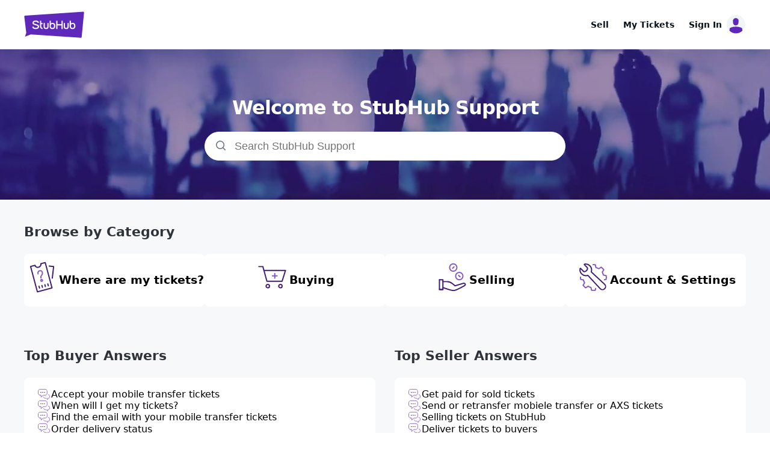

--- FILE ---
content_type: text/html; charset=utf-8
request_url: https://support.stubhub.com/
body_size: 11302
content:

<!DOCTYPE html>
<html lang="en">
<meta name="viewport" content="width=device-width, initial-scale=1.0">
<head>
    <link rel="icon" href="/favicon.ico">
</head>
<body>
    <style>
        body { margin: 0px; }
        * { box-sizing: border-box; }
    </style>
    <script id="react-page-data" type="application/json">
        {"Folders":[{"FolderId":61000201992,"FolderTitle":"Events","ParentFolderId":61000133235,"SortOrder":3},{"FolderId":61000196671,"FolderTitle":"Super Bowl LIX","ParentFolderId":61000133235,"SortOrder":2},{"FolderId":61000133237,"FolderTitle":"Buying","ParentFolderId":null,"SortOrder":1},{"FolderId":61000133236,"FolderTitle":"Selling","ParentFolderId":null,"SortOrder":2},{"FolderId":61000133234,"FolderTitle":"Account &amp; Settings","ParentFolderId":null,"SortOrder":3},{"FolderId":61000133235,"FolderTitle":"Event and Venue","ParentFolderId":null,"SortOrder":4},{"FolderId":61000133232,"FolderTitle":"About StubHub","ParentFolderId":null,"SortOrder":5},{"FolderId":61000196689,"FolderTitle":"Buying tickets","ParentFolderId":61000133237,"SortOrder":4},{"FolderId":61000196688,"FolderTitle":"Paying for tickets","ParentFolderId":61000133237,"SortOrder":3},{"FolderId":61000196687,"FolderTitle":"Getting your tickets","ParentFolderId":61000133237,"SortOrder":2},{"FolderId":61000196685,"FolderTitle":"Order help","ParentFolderId":61000133237,"SortOrder":1},{"FolderId":61000196683,"FolderTitle":"Listing tickets and managing listings","ParentFolderId":61000133236,"SortOrder":3},{"FolderId":61000196682,"FolderTitle":"Delivering tickets","ParentFolderId":61000133236,"SortOrder":2},{"FolderId":61000196681,"FolderTitle":"Getting paid","ParentFolderId":61000133236,"SortOrder":1},{"FolderId":61000196670,"FolderTitle":"Account settings","ParentFolderId":61000133234,"SortOrder":2},{"FolderId":61000196701,"FolderTitle":"Promos and gift cards","ParentFolderId":61000133234,"SortOrder":1},{"FolderId":61000201471,"FolderTitle":"Taylor Swift - The Eras Tour","ParentFolderId":61000133235,"SortOrder":1},{"FolderId":61000196668,"FolderTitle":"About us","ParentFolderId":61000133232,"SortOrder":2},{"FolderId":61000201991,"FolderTitle":"Press","ParentFolderId":61000133232,"SortOrder":1}],"Articles":[{"ArticleId":61000310232,"ParentFolderId":61000201992,"ArticleTitle":"2026 Soccer World Cup FAQ","SortOrder":100,"IsTrending":false,"IsPopular":false,"ArticleVersionId":1239},{"ArticleId":61000310228,"ParentFolderId":61000201991,"ArticleTitle":"StubHub contest terms & conditions","SortOrder":99999999,"IsTrending":false,"IsPopular":false,"ArticleVersionId":1209},{"ArticleId":61000276760,"ParentFolderId":61000196682,"ArticleTitle":"Send or retransfer mobiele transfer or AXS tickets ","SortOrder":6928,"IsTrending":true,"IsPopular":false,"ArticleVersionId":1204},{"ArticleId":61000310231,"ParentFolderId":61000201991,"ArticleTitle":"StubHub Kick Off Giveaway","SortOrder":99999999,"IsTrending":false,"IsPopular":false,"ArticleVersionId":1203},{"ArticleId":61000310207,"ParentFolderId":61000201991,"ArticleTitle":"Press and media contacts","SortOrder":199999999,"IsTrending":false,"IsPopular":false,"ArticleVersionId":1201},{"ArticleId":61000310230,"ParentFolderId":61000201991,"ArticleTitle":"2025 WNBA Preview","SortOrder":99999999,"IsTrending":false,"IsPopular":false,"ArticleVersionId":1200},{"ArticleId":61000284827,"ParentFolderId":61000196670,"ArticleTitle":"Unauthorized credit card charge or account access","SortOrder":138,"IsTrending":false,"IsPopular":false,"ArticleVersionId":1197},{"ArticleId":61000276685,"ParentFolderId":61000196688,"ArticleTitle":"Unexpected charges for ticket purchase","SortOrder":27,"IsTrending":false,"IsPopular":false,"ArticleVersionId":1196},{"ArticleId":61000276834,"ParentFolderId":61000196670,"ArticleTitle":"Change your password","SortOrder":606,"IsTrending":false,"IsPopular":false,"ArticleVersionId":1195},{"ArticleId":61000276500,"ParentFolderId":61000196689,"ArticleTitle":"Wrong event details or venue map ","SortOrder":129,"IsTrending":false,"IsPopular":false,"ArticleVersionId":1194},{"ArticleId":61000276735,"ParentFolderId":61000196683,"ArticleTitle":"Deactivate or delete your listing","SortOrder":354,"IsTrending":false,"IsPopular":false,"ArticleVersionId":1193},{"ArticleId":61000276837,"ParentFolderId":61000196683,"ArticleTitle":"Change your delivery method for a listing or sale","SortOrder":59,"IsTrending":false,"IsPopular":false,"ArticleVersionId":1189},{"ArticleId":61000276462,"ParentFolderId":61000196701,"ArticleTitle":"StubHub credit","SortOrder":18,"IsTrending":false,"IsPopular":false,"ArticleVersionId":1188},{"ArticleId":61000310227,"ParentFolderId":61000201991,"ArticleTitle":"2025 USCA Partnership + Nickelback Live at Field of Dreams On-sale","SortOrder":950000,"IsTrending":false,"IsPopular":false,"ArticleVersionId":1183},{"ArticleId":61000310222,"ParentFolderId":61000201991,"ArticleTitle":"2025 USCA Partnership + Tim McGraw Live at Field of Dreams On-sale","SortOrder":4001,"IsTrending":false,"IsPopular":false,"ArticleVersionId":1182},{"ArticleId":61000310223,"ParentFolderId":61000201991,"ArticleTitle":"2025 Real Betis Partnership","SortOrder":4000,"IsTrending":false,"IsPopular":false,"ArticleVersionId":1181},{"ArticleId":61000310229,"ParentFolderId":61000201991,"ArticleTitle":"2025 AVP and Outside Lands Partnerships","SortOrder":99999999,"IsTrending":false,"IsPopular":false,"ArticleVersionId":1175},{"ArticleId":61000276315,"ParentFolderId":61000196682,"ArticleTitle":"Deliver e-tickets and barcode tickets","SortOrder":1050,"IsTrending":true,"IsPopular":false,"ArticleVersionId":1173},{"ArticleId":61000276818,"ParentFolderId":61000196701,"ArticleTitle":"StubHub gift cards","SortOrder":204,"IsTrending":false,"IsPopular":false,"ArticleVersionId":1172},{"ArticleId":61000276675,"ParentFolderId":61000196670,"ArticleTitle":"Delete account","SortOrder":166,"IsTrending":false,"IsPopular":false,"ArticleVersionId":1171},{"ArticleId":61000276674,"ParentFolderId":61000196687,"ArticleTitle":"AXS ticket access and troubleshooting","SortOrder":32150,"IsTrending":false,"IsPopular":true,"ArticleVersionId":1170},{"ArticleId":61000276741,"ParentFolderId":61000196682,"ArticleTitle":"Ship physical tickets to buyers ","SortOrder":362,"IsTrending":false,"IsPopular":false,"ArticleVersionId":1169},{"ArticleId":61000276892,"ParentFolderId":61000196670,"ArticleTitle":"Unauthorized account or credit card use","SortOrder":2234,"IsTrending":false,"IsPopular":false,"ArticleVersionId":1167},{"ArticleId":61000277194,"ParentFolderId":61000196683,"ArticleTitle":"Don't see my listing on the site","SortOrder":440,"IsTrending":true,"IsPopular":false,"ArticleVersionId":1164},{"ArticleId":61000276333,"ParentFolderId":61000196683,"ArticleTitle":"How to tell if your tickets sold on StubHub","SortOrder":900,"IsTrending":true,"IsPopular":false,"ArticleVersionId":1162},{"ArticleId":61000276330,"ParentFolderId":61000196683,"ArticleTitle":"Preupload E-ticket and barcode tickets","SortOrder":1000,"IsTrending":true,"IsPopular":false,"ArticleVersionId":1161},{"ArticleId":61000276681,"ParentFolderId":61000196685,"ArticleTitle":"Cancel a purchase","SortOrder":31000,"IsTrending":false,"IsPopular":true,"ArticleVersionId":1159},{"ArticleId":61000276300,"ParentFolderId":61000196685,"ArticleTitle":"Postponed, rescheduled, or canceled events","SortOrder":32100,"IsTrending":false,"IsPopular":true,"ArticleVersionId":1158},{"ArticleId":61000276900,"ParentFolderId":61000196687,"ArticleTitle":"The event is today and you don’t have your tickets","SortOrder":32200,"IsTrending":false,"IsPopular":true,"ArticleVersionId":1157},{"ArticleId":61000276840,"ParentFolderId":61000196687,"ArticleTitle":"Log in as a guest with your access code","SortOrder":32300,"IsTrending":false,"IsPopular":true,"ArticleVersionId":1156},{"ArticleId":61000276381,"ParentFolderId":61000196685,"ArticleTitle":"Tickets I bought as a gift won’t come in time","SortOrder":41,"IsTrending":false,"IsPopular":false,"ArticleVersionId":1155},{"ArticleId":61000276804,"ParentFolderId":61000196683,"ArticleTitle":"List mobile transfer or AXS tickets","SortOrder":1100,"IsTrending":true,"IsPopular":false,"ArticleVersionId":1154},{"ArticleId":61000276332,"ParentFolderId":61000196687,"ArticleTitle":"Getting your NFL tickets","SortOrder":292,"IsTrending":false,"IsPopular":false,"ArticleVersionId":1153},{"ArticleId":61000276801,"ParentFolderId":61000196689,"ArticleTitle":"Different ticket types on StubHub","SortOrder":845,"IsTrending":false,"IsPopular":false,"ArticleVersionId":1152},{"ArticleId":61000276597,"ParentFolderId":61000196682,"ArticleTitle":"Ticket delivery deadlines","SortOrder":1139,"IsTrending":true,"IsPopular":false,"ArticleVersionId":1151},{"ArticleId":61000276322,"ParentFolderId":61000196683,"ArticleTitle":"Deliver tickets to buyers","SortOrder":2103,"IsTrending":true,"IsPopular":false,"ArticleVersionId":1149},{"ArticleId":61000276377,"ParentFolderId":61000196683,"ArticleTitle":"Selling tickets on StubHub","SortOrder":5000,"IsTrending":true,"IsPopular":false,"ArticleVersionId":1148},{"ArticleId":61000276591,"ParentFolderId":61000196681,"ArticleTitle":"Get paid for sold tickets","SortOrder":8066,"IsTrending":true,"IsPopular":false,"ArticleVersionId":1146},{"ArticleId":61000276294,"ParentFolderId":61000196685,"ArticleTitle":"Resell your StubHub tickets","SortOrder":32400,"IsTrending":false,"IsPopular":true,"ArticleVersionId":1145},{"ArticleId":61000276522,"ParentFolderId":61000196681,"ArticleTitle":"Updating your default payment method to sell tickets","SortOrder":688,"IsTrending":false,"IsPopular":false,"ArticleVersionId":1144},{"ArticleId":61000276355,"ParentFolderId":61000196687,"ArticleTitle":"Order delivery status","SortOrder":32500,"IsTrending":false,"IsPopular":true,"ArticleVersionId":1142},{"ArticleId":61000276802,"ParentFolderId":61000196687,"ArticleTitle":"Find the email with your mobile transfer tickets","SortOrder":32807,"IsTrending":false,"IsPopular":true,"ArticleVersionId":1141},{"ArticleId":61000276297,"ParentFolderId":61000196687,"ArticleTitle":"When will I get my tickets?","SortOrder":35712,"IsTrending":false,"IsPopular":true,"ArticleVersionId":1140},{"ArticleId":61000276384,"ParentFolderId":61000196687,"ArticleTitle":"Accept your mobile transfer tickets","SortOrder":64238,"IsTrending":false,"IsPopular":true,"ArticleVersionId":1139},{"ArticleId":61000310226,"ParentFolderId":61000201991,"ArticleTitle":"2025 MLB Preview","SortOrder":900000,"IsTrending":false,"IsPopular":false,"ArticleVersionId":1124},{"ArticleId":61000276768,"ParentFolderId":61000196685,"ArticleTitle":"Incorrect ticket details","SortOrder":222,"IsTrending":false,"IsPopular":false,"ArticleVersionId":1094},{"ArticleId":61000276752,"ParentFolderId":61000196701,"ArticleTitle":"Public service member discounts","SortOrder":51,"IsTrending":false,"IsPopular":false,"ArticleVersionId":1078},{"ArticleId":61000276811,"ParentFolderId":61000196681,"ArticleTitle":"Overview of 1099-K Regulations","SortOrder":1311,"IsTrending":false,"IsPopular":false,"ArticleVersionId":1075},{"ArticleId":61000310225,"ParentFolderId":61000201991,"ArticleTitle":"2025 MLS Preview","SortOrder":9000,"IsTrending":false,"IsPopular":false,"ArticleVersionId":1073},{"ArticleId":61000310224,"ParentFolderId":61000196671,"ArticleTitle":"2025 Super Bowl LIX Frequently Asked Questions","SortOrder":100,"IsTrending":false,"IsPopular":false,"ArticleVersionId":1066},{"ArticleId":61000309010,"ParentFolderId":61000201991,"ArticleTitle":"2023 NHL Preview","SortOrder":100,"IsTrending":false,"IsPopular":false,"ArticleVersionId":1024},{"ArticleId":61000309338,"ParentFolderId":61000201991,"ArticleTitle":"2023 NBA Preview","SortOrder":200,"IsTrending":false,"IsPopular":false,"ArticleVersionId":1022},{"ArticleId":61000308577,"ParentFolderId":61000201991,"ArticleTitle":"2023 NFL Preview","SortOrder":300,"IsTrending":false,"IsPopular":false,"ArticleVersionId":1020},{"ArticleId":61000308766,"ParentFolderId":61000201991,"ArticleTitle":"2023 Concert Culture and Consumers Survey","SortOrder":400,"IsTrending":false,"IsPopular":false,"ArticleVersionId":1018},{"ArticleId":61000308339,"ParentFolderId":61000201991,"ArticleTitle":"2023 College Football Preview","SortOrder":500,"IsTrending":false,"IsPopular":false,"ArticleVersionId":1016},{"ArticleId":61000310209,"ParentFolderId":61000201991,"ArticleTitle":"2024 Life is Beautiful Partnership","SortOrder":900,"IsTrending":false,"IsPopular":false,"ArticleVersionId":1014},{"ArticleId":61000310221,"ParentFolderId":61000201991,"ArticleTitle":"2024 Year In Live Experiences","SortOrder":1500,"IsTrending":false,"IsPopular":false,"ArticleVersionId":1011},{"ArticleId":61000310214,"ParentFolderId":61000201991,"ArticleTitle":"2024 NBA Preview","SortOrder":1400,"IsTrending":false,"IsPopular":false,"ArticleVersionId":1010},{"ArticleId":61000310213,"ParentFolderId":61000201991,"ArticleTitle":"2024 NHL Preview","SortOrder":1300,"IsTrending":false,"IsPopular":false,"ArticleVersionId":1009},{"ArticleId":61000310211,"ParentFolderId":61000201991,"ArticleTitle":"2024 NFL Preview","SortOrder":1200,"IsTrending":false,"IsPopular":false,"ArticleVersionId":1008},{"ArticleId":61000309343,"ParentFolderId":61000201991,"ArticleTitle":"2024 MLB Preview","SortOrder":1100,"IsTrending":false,"IsPopular":false,"ArticleVersionId":1007},{"ArticleId":61000310210,"ParentFolderId":61000201991,"ArticleTitle":"2024 College Football Preview","SortOrder":1000,"IsTrending":false,"IsPopular":false,"ArticleVersionId":1006},{"ArticleId":61000310204,"ParentFolderId":61000201991,"ArticleTitle":"2024 Summer Tour Preview","SortOrder":800,"IsTrending":false,"IsPopular":false,"ArticleVersionId":1005},{"ArticleId":61000309346,"ParentFolderId":61000201991,"ArticleTitle":"2024 WNBA Preview","SortOrder":700,"IsTrending":false,"IsPopular":false,"ArticleVersionId":1004},{"ArticleId":61000310107,"ParentFolderId":61000201991,"ArticleTitle":"2023 Year In Live Experiences","SortOrder":600,"IsTrending":false,"IsPopular":false,"ArticleVersionId":1003},{"ArticleId":61000276386,"ParentFolderId":61000196670,"ArticleTitle":"Link StubHub to Facebook","SortOrder":14,"IsTrending":false,"IsPopular":false,"ArticleVersionId":975},{"ArticleId":61000310215,"ParentFolderId":61000196688,"ArticleTitle":"Afterpay payment method","SortOrder":100,"IsTrending":false,"IsPopular":false,"ArticleVersionId":949},{"ArticleId":61000309339,"ParentFolderId":61000196668,"ArticleTitle":"Contact customer service","SortOrder":100,"IsTrending":false,"IsPopular":false,"ArticleVersionId":909},{"ArticleId":61000276809,"ParentFolderId":61000196687,"ArticleTitle":"Access and download E-Tickets","SortOrder":1678,"IsTrending":false,"IsPopular":false,"ArticleVersionId":906},{"ArticleId":61000310212,"ParentFolderId":61000201992,"ArticleTitle":"Professional Italian Soccer/Football Match – Tessera del Tifoso (TdT) Fan Card Tickets","SortOrder":100,"IsTrending":false,"IsPopular":false,"ArticleVersionId":904},{"ArticleId":61000276732,"ParentFolderId":61000196670,"ArticleTitle":"Manage your notification preferences","SortOrder":203,"IsTrending":false,"IsPopular":false,"ArticleVersionId":901},{"ArticleId":61000276298,"ParentFolderId":61000196687,"ArticleTitle":"Track your physical ticket delivery","SortOrder":67,"IsTrending":false,"IsPopular":false,"ArticleVersionId":897},{"ArticleId":61000276805,"ParentFolderId":61000196689,"ArticleTitle":"Access mobile tickets","SortOrder":793,"IsTrending":false,"IsPopular":false,"ArticleVersionId":893},{"ArticleId":61000276682,"ParentFolderId":61000196681,"ArticleTitle":"Cancelled sale charges","SortOrder":606,"IsTrending":false,"IsPopular":false,"ArticleVersionId":891},{"ArticleId":61000276347,"ParentFolderId":61000196687,"ArticleTitle":"Pick up tickets at Last Minute Services","SortOrder":328,"IsTrending":false,"IsPopular":false,"ArticleVersionId":889},{"ArticleId":61000276622,"ParentFolderId":61000196689,"ArticleTitle":"Ticket disclosures","SortOrder":212,"IsTrending":false,"IsPopular":false,"ArticleVersionId":841},{"ArticleId":61000310208,"ParentFolderId":61000201992,"ArticleTitle":"U.S. Open 2024 FAQs","SortOrder":100,"IsTrending":false,"IsPopular":false,"ArticleVersionId":791},{"ArticleId":61000309347,"ParentFolderId":61000196683,"ArticleTitle":"How to pre-upload mobile transfer tickets","SortOrder":100,"IsTrending":false,"IsPopular":false,"ArticleVersionId":720},{"ArticleId":61000276469,"ParentFolderId":61000196683,"ArticleTitle":"Did I list my tickets correctly?","SortOrder":100,"IsTrending":false,"IsPopular":false,"ArticleVersionId":702},{"ArticleId":61000276731,"ParentFolderId":61000196683,"ArticleTitle":"Editing details in a StubHub listing","SortOrder":176,"IsTrending":false,"IsPopular":false,"ArticleVersionId":697},{"ArticleId":61000284166,"ParentFolderId":61000196683,"ArticleTitle":"Sales tax FAQs","SortOrder":328,"IsTrending":false,"IsPopular":false,"ArticleVersionId":665},{"ArticleId":61000276326,"ParentFolderId":61000196683,"ArticleTitle":"Listing tickets on StubHub if you don't have them yet","SortOrder":179,"IsTrending":false,"IsPopular":false,"ArticleVersionId":653},{"ArticleId":61000276312,"ParentFolderId":61000196668,"ArticleTitle":"Buying and selling tickets on StubHub.ca","SortOrder":210,"IsTrending":false,"IsPopular":false,"ArticleVersionId":651},{"ArticleId":61000276722,"ParentFolderId":61000196683,"ArticleTitle":"Listing season tickets on StubHub","SortOrder":243,"IsTrending":false,"IsPopular":false,"ArticleVersionId":649},{"ArticleId":61000276820,"ParentFolderId":61000196683,"ArticleTitle":"Requesting an event be added to StubHub","SortOrder":281,"IsTrending":false,"IsPopular":false,"ArticleVersionId":647},{"ArticleId":61000295343,"ParentFolderId":61000196668,"ArticleTitle":"StubHub and viagogo Merge: International Business Updates","SortOrder":291,"IsTrending":false,"IsPopular":false,"ArticleVersionId":645},{"ArticleId":61000276393,"ParentFolderId":61000196668,"ArticleTitle":"StubHub's FanProtect Guarantee","SortOrder":1873,"IsTrending":false,"IsPopular":false,"ArticleVersionId":638},{"ArticleId":61000276829,"ParentFolderId":61000196685,"ArticleTitle":"Sending tickets to a friend","SortOrder":3515,"IsTrending":false,"IsPopular":false,"ArticleVersionId":619},{"ArticleId":61000276392,"ParentFolderId":61000196688,"ArticleTitle":"StubHub’s fees to buy and sell tickets","SortOrder":2161,"IsTrending":false,"IsPopular":false,"ArticleVersionId":614},{"ArticleId":61000276767,"ParentFolderId":61000196687,"ArticleTitle":"Getting your MLB tickets bought on StubHub","SortOrder":1919,"IsTrending":false,"IsPopular":false,"ArticleVersionId":610},{"ArticleId":61000276589,"ParentFolderId":61000196682,"ArticleTitle":"Entering barcodes on StubHub listings or sales","SortOrder":1755,"IsTrending":false,"IsPopular":false,"ArticleVersionId":607},{"ArticleId":61000276838,"ParentFolderId":61000196685,"ArticleTitle":"Reselling tickets on StubHub you bought as a guest","SortOrder":1457,"IsTrending":false,"IsPopular":false,"ArticleVersionId":603},{"ArticleId":61000276792,"ParentFolderId":61000196682,"ArticleTitle":"Cancel a sale","SortOrder":891,"IsTrending":false,"IsPopular":false,"ArticleVersionId":597},{"ArticleId":61000276344,"ParentFolderId":61000196685,"ArticleTitle":"Are my tickets real?","SortOrder":829,"IsTrending":false,"IsPopular":false,"ArticleVersionId":594},{"ArticleId":61000296726,"ParentFolderId":61000196668,"ArticleTitle":"Popular Help topics","SortOrder":768,"IsTrending":false,"IsPopular":false,"ArticleVersionId":591},{"ArticleId":61000276790,"ParentFolderId":61000196685,"ArticleTitle":"I bought too many tickets and want to return them","SortOrder":735,"IsTrending":false,"IsPopular":false,"ArticleVersionId":590},{"ArticleId":61000276720,"ParentFolderId":61000196687,"ArticleTitle":"Finding your order's tracking number","SortOrder":717,"IsTrending":false,"IsPopular":false,"ArticleVersionId":589},{"ArticleId":61000276706,"ParentFolderId":61000196681,"ArticleTitle":"Expected payout from sold tickets","SortOrder":707,"IsTrending":false,"IsPopular":false,"ArticleVersionId":588},{"ArticleId":61000276313,"ParentFolderId":61000196682,"ArticleTitle":"Taking a screenshot of a mobile ticket and uploading to StubHub","SortOrder":652,"IsTrending":false,"IsPopular":false,"ArticleVersionId":585},{"ArticleId":61000276817,"ParentFolderId":61000196688,"ArticleTitle":"Using a StubHub coupon/credit at checkout","SortOrder":547,"IsTrending":false,"IsPopular":false,"ArticleVersionId":581},{"ArticleId":61000276573,"ParentFolderId":61000196682,"ArticleTitle":"Event was canceled and I need the tickets I sold back","SortOrder":533,"IsTrending":false,"IsPopular":false,"ArticleVersionId":580},{"ArticleId":61000276799,"ParentFolderId":61000196682,"ArticleTitle":"Why won’t my barcodes work?","SortOrder":532,"IsTrending":false,"IsPopular":false,"ArticleVersionId":579},{"ArticleId":61000276299,"ParentFolderId":61000196670,"ArticleTitle":"Adding, updating, or deleting credit cards","SortOrder":480,"IsTrending":false,"IsPopular":false,"ArticleVersionId":574},{"ArticleId":61000305276,"ParentFolderId":61000201471,"ArticleTitle":"Reselling Taylor Swift – The Eras Tour tickets","SortOrder":478,"IsTrending":false,"IsPopular":false,"ArticleVersionId":573},{"ArticleId":61000276794,"ParentFolderId":61000196670,"ArticleTitle":"Can't log into StubHub","SortOrder":472,"IsTrending":false,"IsPopular":false,"ArticleVersionId":571},{"ArticleId":61000276796,"ParentFolderId":61000196689,"ArticleTitle":"Can't see seat numbers on a StubHub listing","SortOrder":439,"IsTrending":false,"IsPopular":false,"ArticleVersionId":566},{"ArticleId":61000276839,"ParentFolderId":61000196670,"ArticleTitle":"Changing your default email address or phone number","SortOrder":436,"IsTrending":false,"IsPopular":false,"ArticleVersionId":565},{"ArticleId":61000276724,"ParentFolderId":61000196682,"ArticleTitle":"Transferred mobile transfer tickets to the buyer but they haven't accepted them","SortOrder":415,"IsTrending":false,"IsPopular":false,"ArticleVersionId":563},{"ArticleId":61000276861,"ParentFolderId":61000196689,"ArticleTitle":"I'm getting an error that something went wrong","SortOrder":368,"IsTrending":false,"IsPopular":false,"ArticleVersionId":561},{"ArticleId":61000276783,"ParentFolderId":61000196670,"ArticleTitle":"Creating a StubHub account","SortOrder":363,"IsTrending":false,"IsPopular":false,"ArticleVersionId":560},{"ArticleId":61000276810,"ParentFolderId":61000196670,"ArticleTitle":"Editing your payment details","SortOrder":352,"IsTrending":false,"IsPopular":false,"ArticleVersionId":556},{"ArticleId":61000276800,"ParentFolderId":61000196683,"ArticleTitle":"How to delete a listing","SortOrder":348,"IsTrending":false,"IsPopular":false,"ArticleVersionId":555},{"ArticleId":61000276808,"ParentFolderId":61000196687,"ArticleTitle":"Getting StubHub tickets sooner when traveling","SortOrder":341,"IsTrending":false,"IsPopular":false,"ArticleVersionId":554},{"ArticleId":61000276755,"ParentFolderId":61000196682,"ArticleTitle":"Sold tickets but don’t have them anymore","SortOrder":338,"IsTrending":false,"IsPopular":false,"ArticleVersionId":553},{"ArticleId":61000276678,"ParentFolderId":61000196670,"ArticleTitle":"Not getting the reset password email","SortOrder":338,"IsTrending":false,"IsPopular":false,"ArticleVersionId":552},{"ArticleId":61000276519,"ParentFolderId":61000196687,"ArticleTitle":"Phones to use for mobile tickets","SortOrder":337,"IsTrending":false,"IsPopular":false,"ArticleVersionId":551},{"ArticleId":61000276740,"ParentFolderId":61000196683,"ArticleTitle":"How to list parking passes on StubHub","SortOrder":325,"IsTrending":false,"IsPopular":false,"ArticleVersionId":548},{"ArticleId":61000276327,"ParentFolderId":61000196683,"ArticleTitle":"Pricing tickets above face value","SortOrder":324,"IsTrending":false,"IsPopular":false,"ArticleVersionId":547},{"ArticleId":61000305275,"ParentFolderId":61000201471,"ArticleTitle":"How to list Taylor Swift – The Eras Tour tickets","SortOrder":320,"IsTrending":false,"IsPopular":false,"ArticleVersionId":546},{"ArticleId":61000276373,"ParentFolderId":61000196683,"ArticleTitle":"Listing tickets on more than one marketplace","SortOrder":303,"IsTrending":false,"IsPopular":false,"ArticleVersionId":544},{"ArticleId":61000276308,"ParentFolderId":61000196685,"ArticleTitle":"Want to print my mobile tickets","SortOrder":298,"IsTrending":false,"IsPopular":false,"ArticleVersionId":543},{"ArticleId":61000276756,"ParentFolderId":61000196685,"ArticleTitle":"Order details changed","SortOrder":295,"IsTrending":false,"IsPopular":false,"ArticleVersionId":542},{"ArticleId":61000276366,"ParentFolderId":61000196683,"ArticleTitle":"Changing the price of your StubHub listing","SortOrder":294,"IsTrending":false,"IsPopular":false,"ArticleVersionId":541},{"ArticleId":61000276658,"ParentFolderId":61000196682,"ArticleTitle":"Sold tickets and need to change the delivery method","SortOrder":282,"IsTrending":false,"IsPopular":false,"ArticleVersionId":537},{"ArticleId":61000276791,"ParentFolderId":61000196687,"ArticleTitle":"How to update your shipping address","SortOrder":275,"IsTrending":false,"IsPopular":false,"ArticleVersionId":535},{"ArticleId":61000276729,"ParentFolderId":61000196670,"ArticleTitle":"How to sign out of your account","SortOrder":273,"IsTrending":false,"IsPopular":false,"ArticleVersionId":534},{"ArticleId":61000276661,"ParentFolderId":61000196681,"ArticleTitle":"Updating your payment method on StubHub listing","SortOrder":267,"IsTrending":false,"IsPopular":false,"ArticleVersionId":533},{"ArticleId":61000276828,"ParentFolderId":61000196685,"ArticleTitle":"Transferring AXS tickets to a friend","SortOrder":264,"IsTrending":false,"IsPopular":false,"ArticleVersionId":532},{"ArticleId":61000276749,"ParentFolderId":61000196685,"ArticleTitle":"Did my order go through?","SortOrder":260,"IsTrending":false,"IsPopular":false,"ArticleVersionId":531},{"ArticleId":61000276696,"ParentFolderId":61000196681,"ArticleTitle":"Direct deposit bank info is wrong","SortOrder":255,"IsTrending":false,"IsPopular":false,"ArticleVersionId":530},{"ArticleId":61000276438,"ParentFolderId":61000196681,"ArticleTitle":"Will I get an email if my tickets sell?","SortOrder":254,"IsTrending":false,"IsPopular":false,"ArticleVersionId":529},{"ArticleId":61000276324,"ParentFolderId":61000196683,"ArticleTitle":"StubHub listing is Pending","SortOrder":254,"IsTrending":false,"IsPopular":false,"ArticleVersionId":528},{"ArticleId":61000276321,"ParentFolderId":61000196682,"ArticleTitle":"Can I meet the buyer to deliver hard copy tickets?","SortOrder":249,"IsTrending":false,"IsPopular":false,"ArticleVersionId":527},{"ArticleId":61000276576,"ParentFolderId":61000196689,"ArticleTitle":"Buying tickets to a contingent event","SortOrder":249,"IsTrending":false,"IsPopular":false,"ArticleVersionId":526},{"ArticleId":61000276550,"ParentFolderId":61000196682,"ArticleTitle":"Can't enter barcodes on MLB listings or sales","SortOrder":246,"IsTrending":false,"IsPopular":false,"ArticleVersionId":525},{"ArticleId":61000307245,"ParentFolderId":61000196685,"ArticleTitle":"How to transfer barcode tickets to a friend","SortOrder":245,"IsTrending":false,"IsPopular":false,"ArticleVersionId":524},{"ArticleId":61000276707,"ParentFolderId":61000196682,"ArticleTitle":"Cancelling or recalling Mobile transfer tickets","SortOrder":244,"IsTrending":false,"IsPopular":false,"ArticleVersionId":523},{"ArticleId":61000276673,"ParentFolderId":61000196681,"ArticleTitle":"StubHub payment is unclaimed","SortOrder":241,"IsTrending":false,"IsPopular":false,"ArticleVersionId":521},{"ArticleId":61000276748,"ParentFolderId":61000196688,"ArticleTitle":"Payment methods StubHub accepts","SortOrder":239,"IsTrending":false,"IsPopular":false,"ArticleVersionId":520},{"ArticleId":61000276389,"ParentFolderId":61000196682,"ArticleTitle":"Issues uploading PDF tickets to a StubHub listing or sale","SortOrder":237,"IsTrending":false,"IsPopular":false,"ArticleVersionId":518},{"ArticleId":61000276779,"ParentFolderId":61000196681,"ArticleTitle":"Being paid through PayPal but the PayPal email is wrong","SortOrder":222,"IsTrending":false,"IsPopular":false,"ArticleVersionId":515},{"ArticleId":61000276598,"ParentFolderId":61000196681,"ArticleTitle":"Selling tickets to a contingent event","SortOrder":217,"IsTrending":false,"IsPopular":false,"ArticleVersionId":514},{"ArticleId":61000276346,"ParentFolderId":61000196683,"ArticleTitle":"What are Splits?","SortOrder":215,"IsTrending":false,"IsPopular":false,"ArticleVersionId":513},{"ArticleId":61000276803,"ParentFolderId":61000196685,"ArticleTitle":"Is my ticket a mobile ticket?","SortOrder":212,"IsTrending":false,"IsPopular":false,"ArticleVersionId":512},{"ArticleId":61000276765,"ParentFolderId":61000196681,"ArticleTitle":"How to see your payment history","SortOrder":210,"IsTrending":false,"IsPopular":false,"ArticleVersionId":510},{"ArticleId":61000276630,"ParentFolderId":61000196683,"ArticleTitle":"Listed tickets but don't see them in my account","SortOrder":210,"IsTrending":false,"IsPopular":false,"ArticleVersionId":509},{"ArticleId":61000276666,"ParentFolderId":61000196685,"ArticleTitle":"My tickets aren’t working at the event","SortOrder":204,"IsTrending":false,"IsPopular":false,"ArticleVersionId":506},{"ArticleId":61000276797,"ParentFolderId":61000196685,"ArticleTitle":"Finding past StubHub orders","SortOrder":196,"IsTrending":false,"IsPopular":false,"ArticleVersionId":504},{"ArticleId":61000276744,"ParentFolderId":61000196681,"ArticleTitle":"Removing direct deposit details","SortOrder":184,"IsTrending":false,"IsPopular":false,"ArticleVersionId":503},{"ArticleId":61000276710,"ParentFolderId":61000196681,"ArticleTitle":"PayPal fees when selling tickets","SortOrder":184,"IsTrending":false,"IsPopular":false,"ArticleVersionId":502},{"ArticleId":61000276516,"ParentFolderId":61000196687,"ArticleTitle":"Reprinting E-Ticket (PDF) tickets","SortOrder":179,"IsTrending":false,"IsPopular":false,"ArticleVersionId":500},{"ArticleId":61000276667,"ParentFolderId":61000196685,"ArticleTitle":"Replacement tickets","SortOrder":177,"IsTrending":false,"IsPopular":false,"ArticleVersionId":498},{"ArticleId":61000305277,"ParentFolderId":61000201471,"ArticleTitle":"When will I get my Taylor Swift – The Eras Tour tickets?","SortOrder":173,"IsTrending":false,"IsPopular":false,"ArticleVersionId":496},{"ArticleId":61000276709,"ParentFolderId":61000196670,"ArticleTitle":"Need a password to sign into StubHub","SortOrder":169,"IsTrending":false,"IsPopular":false,"ArticleVersionId":495},{"ArticleId":61000276580,"ParentFolderId":61000196687,"ArticleTitle":"Will my Paper tickets be hard copy tickets?","SortOrder":167,"IsTrending":false,"IsPopular":false,"ArticleVersionId":494},{"ArticleId":61000276385,"ParentFolderId":61000196670,"ArticleTitle":"Not getting the verification code to confirm my account","SortOrder":166,"IsTrending":false,"IsPopular":false,"ArticleVersionId":492},{"ArticleId":61000276686,"ParentFolderId":61000196685,"ArticleTitle":"Don't want the tickets I bought and want to dispute the charge with my credit card company","SortOrder":165,"IsTrending":false,"IsPopular":false,"ArticleVersionId":491},{"ArticleId":61000276317,"ParentFolderId":61000196683,"ArticleTitle":"Pricing tickets you're selling on StubHub","SortOrder":162,"IsTrending":false,"IsPopular":false,"ArticleVersionId":490},{"ArticleId":61000276390,"ParentFolderId":61000196685,"ArticleTitle":"Bought tickets for the first time","SortOrder":156,"IsTrending":false,"IsPopular":false,"ArticleVersionId":489},{"ArticleId":61000276750,"ParentFolderId":61000196683,"ArticleTitle":"How to activate a deactivated listing","SortOrder":152,"IsTrending":false,"IsPopular":false,"ArticleVersionId":488},{"ArticleId":61000276638,"ParentFolderId":61000196682,"ArticleTitle":"Getting the buyer’s address to deliver tickets","SortOrder":149,"IsTrending":false,"IsPopular":false,"ArticleVersionId":486},{"ArticleId":61000276743,"ParentFolderId":61000196701,"ArticleTitle":"How to get StubHub coupons or promo codes","SortOrder":149,"IsTrending":false,"IsPopular":false,"ArticleVersionId":484},{"ArticleId":61000276746,"ParentFolderId":61000196670,"ArticleTitle":"Reactivating a deactivated account","SortOrder":147,"IsTrending":false,"IsPopular":false,"ArticleVersionId":483},{"ArticleId":61000276380,"ParentFolderId":61000196701,"ArticleTitle":"How to add a gift code","SortOrder":146,"IsTrending":false,"IsPopular":false,"ArticleVersionId":482},{"ArticleId":61000276672,"ParentFolderId":61000196683,"ArticleTitle":"Can't add my credit card while listing tickets","SortOrder":144,"IsTrending":false,"IsPopular":false,"ArticleVersionId":481},{"ArticleId":61000276782,"ParentFolderId":61000196683,"ArticleTitle":"Listing Paper tickets as PDFs on StubHub","SortOrder":139,"IsTrending":false,"IsPopular":false,"ArticleVersionId":480},{"ArticleId":61000276320,"ParentFolderId":61000196683,"ArticleTitle":"Can't click Continue button when listing tickets","SortOrder":136,"IsTrending":false,"IsPopular":false,"ArticleVersionId":478},{"ArticleId":61000276775,"ParentFolderId":61000196689,"ArticleTitle":"Buying ADA or wheelchair seats","SortOrder":136,"IsTrending":false,"IsPopular":false,"ArticleVersionId":477},{"ArticleId":61000276793,"ParentFolderId":61000196689,"ArticleTitle":"What does GA mean on a venue map?","SortOrder":131,"IsTrending":false,"IsPopular":false,"ArticleVersionId":476},{"ArticleId":61000276359,"ParentFolderId":61000196685,"ArticleTitle":"Unauthorized credit card charge","SortOrder":131,"IsTrending":false,"IsPopular":false,"ArticleVersionId":474},{"ArticleId":61000276329,"ParentFolderId":61000196683,"ArticleTitle":"Listing tickets for an event that's today","SortOrder":130,"IsTrending":false,"IsPopular":false,"ArticleVersionId":473},{"ArticleId":61000276382,"ParentFolderId":61000196670,"ArticleTitle":"Changing, adding, or deleting addresses","SortOrder":126,"IsTrending":false,"IsPopular":false,"ArticleVersionId":471},{"ArticleId":61000276504,"ParentFolderId":61000196683,"ArticleTitle":"When do Mobile transfer ticket listings expire?","SortOrder":122,"IsTrending":false,"IsPopular":false,"ArticleVersionId":470},{"ArticleId":61000276471,"ParentFolderId":61000196683,"ArticleTitle":"Why do I have to enter a payment method and credit card when listing tickets?","SortOrder":120,"IsTrending":false,"IsPopular":false,"ArticleVersionId":468},{"ArticleId":61000276798,"ParentFolderId":61000196688,"ArticleTitle":"Setting preferred currency","SortOrder":118,"IsTrending":false,"IsPopular":false,"ArticleVersionId":467},{"ArticleId":61000276527,"ParentFolderId":61000196685,"ArticleTitle":"My refund is returning to an expired card","SortOrder":116,"IsTrending":false,"IsPopular":false,"ArticleVersionId":465},{"ArticleId":61000276773,"ParentFolderId":61000196689,"ArticleTitle":"Buying specific seat numbers from a listing","SortOrder":115,"IsTrending":false,"IsPopular":false,"ArticleVersionId":464},{"ArticleId":61000276770,"ParentFolderId":61000196668,"ArticleTitle":"StubHub corporate office address","SortOrder":112,"IsTrending":false,"IsPopular":false,"ArticleVersionId":463},{"ArticleId":61000276433,"ParentFolderId":61000196681,"ArticleTitle":"Does my PayPal email address have to match my StubHub email address?","SortOrder":107,"IsTrending":false,"IsPopular":false,"ArticleVersionId":462},{"ArticleId":61000276831,"ParentFolderId":61000196670,"ArticleTitle":"Clearing cache and cookies","SortOrder":105,"IsTrending":false,"IsPopular":false,"ArticleVersionId":461},{"ArticleId":61000276718,"ParentFolderId":61000196689,"ArticleTitle":"Listing says seats are together but the seat numbers are GA","SortOrder":101,"IsTrending":false,"IsPopular":false,"ArticleVersionId":460},{"ArticleId":61000276635,"ParentFolderId":61000196682,"ArticleTitle":"Sent the wrong tickets to the buyer","SortOrder":101,"IsTrending":false,"IsPopular":false,"ArticleVersionId":459},{"ArticleId":61000276766,"ParentFolderId":61000196685,"ArticleTitle":"Can't download the StubHub app to get tickets","SortOrder":101,"IsTrending":false,"IsPopular":false,"ArticleVersionId":458},{"ArticleId":61000276736,"ParentFolderId":61000196685,"ArticleTitle":"Got all odd or all even tickets. Are the seats together?","SortOrder":99,"IsTrending":false,"IsPopular":false,"ArticleVersionId":455},{"ArticleId":61000307984,"ParentFolderId":61000196683,"ArticleTitle":"Taylor Swift Tips","SortOrder":95,"IsTrending":false,"IsPopular":false,"ArticleVersionId":454},{"ArticleId":61000276676,"ParentFolderId":61000196689,"ArticleTitle":"Finding your event's Last Minute Services details","SortOrder":94,"IsTrending":false,"IsPopular":false,"ArticleVersionId":453},{"ArticleId":61000276485,"ParentFolderId":61000196681,"ArticleTitle":"Does PayPal charge sellers outside the US a fee?","SortOrder":93,"IsTrending":false,"IsPopular":false,"ArticleVersionId":451},{"ArticleId":61000276507,"ParentFolderId":61000196685,"ArticleTitle":"Bought Instant download tickets, but my order is processing","SortOrder":93,"IsTrending":false,"IsPopular":false,"ArticleVersionId":450},{"ArticleId":61000285750,"ParentFolderId":61000196688,"ArticleTitle":"Sign in with Apple","SortOrder":91,"IsTrending":false,"IsPopular":false,"ArticleVersionId":449},{"ArticleId":61000276649,"ParentFolderId":61000196689,"ArticleTitle":"Buying zone seating tickets and want to know my seat numbers","SortOrder":91,"IsTrending":false,"IsPopular":false,"ArticleVersionId":448},{"ArticleId":61000276358,"ParentFolderId":61000196685,"ArticleTitle":"Didn't get my tickets but tracking number shows they were delivered","SortOrder":88,"IsTrending":false,"IsPopular":false,"ArticleVersionId":446},{"ArticleId":61000276668,"ParentFolderId":61000196685,"ArticleTitle":"Accepted replacement tickets but don't want them anymore","SortOrder":87,"IsTrending":false,"IsPopular":false,"ArticleVersionId":445},{"ArticleId":61000276789,"ParentFolderId":61000196670,"ArticleTitle":"Credit card declined","SortOrder":86,"IsTrending":false,"IsPopular":false,"ArticleVersionId":443},{"ArticleId":61000276726,"ParentFolderId":61000196682,"ArticleTitle":"Can't print the prepaid shipping label","SortOrder":86,"IsTrending":false,"IsPopular":false,"ArticleVersionId":442},{"ArticleId":61000276715,"ParentFolderId":61000196683,"ArticleTitle":"How to deactivate a listing","SortOrder":84,"IsTrending":false,"IsPopular":false,"ArticleVersionId":441},{"ArticleId":61000276733,"ParentFolderId":61000196668,"ArticleTitle":"Where to download the StubHub app","SortOrder":83,"IsTrending":false,"IsPopular":false,"ArticleVersionId":440},{"ArticleId":61000276812,"ParentFolderId":61000196682,"ArticleTitle":"Changing your In Hand Date after tickets sold","SortOrder":82,"IsTrending":false,"IsPopular":false,"ArticleVersionId":439},{"ArticleId":61000276425,"ParentFolderId":61000196681,"ArticleTitle":"Will you test my bank account before transferring money?","SortOrder":81,"IsTrending":false,"IsPopular":false,"ArticleVersionId":438},{"ArticleId":61000276694,"ParentFolderId":61000196683,"ArticleTitle":"Entering seat numbers when listing general admission tickets","SortOrder":79,"IsTrending":false,"IsPopular":false,"ArticleVersionId":437},{"ArticleId":61000276476,"ParentFolderId":61000196683,"ArticleTitle":"Listed mobile tickets but it shows they're in hand","SortOrder":78,"IsTrending":false,"IsPopular":false,"ArticleVersionId":435},{"ArticleId":61000276492,"ParentFolderId":61000196687,"ArticleTitle":"Want to change my ticket type","SortOrder":78,"IsTrending":false,"IsPopular":false,"ArticleVersionId":434},{"ArticleId":61000276687,"ParentFolderId":61000196670,"ArticleTitle":"Someone used my account without my permission","SortOrder":78,"IsTrending":false,"IsPopular":false,"ArticleVersionId":433},{"ArticleId":61000276354,"ParentFolderId":61000196683,"ArticleTitle":"Listed my tickets wrong and want to change them","SortOrder":76,"IsTrending":false,"IsPopular":false,"ArticleVersionId":432},{"ArticleId":61000276614,"ParentFolderId":61000196688,"ArticleTitle":"Getting a receipt for your order","SortOrder":75,"IsTrending":false,"IsPopular":false,"ArticleVersionId":431},{"ArticleId":61000276771,"ParentFolderId":61000196682,"ArticleTitle":"Charged for not delivering StubHub tickets but never got an email that the tickets sold","SortOrder":75,"IsTrending":false,"IsPopular":false,"ArticleVersionId":430},{"ArticleId":61000276357,"ParentFolderId":61000196689,"ArticleTitle":"Event start time is wrong","SortOrder":72,"IsTrending":false,"IsPopular":false,"ArticleVersionId":427},{"ArticleId":61000276814,"ParentFolderId":61000196701,"ArticleTitle":"Buying a StubHub eGift Card","SortOrder":72,"IsTrending":false,"IsPopular":false,"ArticleVersionId":426},{"ArticleId":61000276754,"ParentFolderId":61000196682,"ArticleTitle":"How to reprint the prepaid FedEx shipping label","SortOrder":71,"IsTrending":false,"IsPopular":false,"ArticleVersionId":425},{"ArticleId":61000276352,"ParentFolderId":61000196682,"ArticleTitle":"Sending tickets to Last Minute Services","SortOrder":70,"IsTrending":false,"IsPopular":false,"ArticleVersionId":424},{"ArticleId":61000276679,"ParentFolderId":61000196688,"ArticleTitle":"Buying tickets with PayPal Credit","SortOrder":70,"IsTrending":false,"IsPopular":false,"ArticleVersionId":423},{"ArticleId":61000276360,"ParentFolderId":61000196683,"ArticleTitle":"Listed tickets but want to use them","SortOrder":69,"IsTrending":false,"IsPopular":false,"ArticleVersionId":422},{"ArticleId":61000276656,"ParentFolderId":61000196670,"ArticleTitle":"Signed in and personal info is gone","SortOrder":68,"IsTrending":false,"IsPopular":false,"ArticleVersionId":421},{"ArticleId":61000276689,"ParentFolderId":61000196685,"ArticleTitle":"Someone used my credit card to buy tickets on StubHub","SortOrder":67,"IsTrending":false,"IsPopular":false,"ArticleVersionId":419},{"ArticleId":61000276316,"ParentFolderId":61000196682,"ArticleTitle":"Splitting a PDF file","SortOrder":64,"IsTrending":false,"IsPopular":false,"ArticleVersionId":417},{"ArticleId":61000276596,"ParentFolderId":61000196683,"ArticleTitle":"What is an In Hand Date?","SortOrder":62,"IsTrending":false,"IsPopular":false,"ArticleVersionId":416},{"ArticleId":61000305278,"ParentFolderId":61000201471,"ArticleTitle":"Where are the available parking locations for Taylor Swift - The Eras Tour?","SortOrder":62,"IsTrending":false,"IsPopular":false,"ArticleVersionId":415},{"ArticleId":61000276509,"ParentFolderId":61000196682,"ArticleTitle":"Double-sold tickets for a team StubHub is partnered with","SortOrder":60,"IsTrending":false,"IsPopular":false,"ArticleVersionId":413},{"ArticleId":61000276374,"ParentFolderId":61000196683,"ArticleTitle":"My name is on tickets I listed on StubHub","SortOrder":59,"IsTrending":false,"IsPopular":false,"ArticleVersionId":411},{"ArticleId":61000276719,"ParentFolderId":61000196689,"ArticleTitle":"Using filters when looking for tickets","SortOrder":58,"IsTrending":false,"IsPopular":false,"ArticleVersionId":410},{"ArticleId":61000276664,"ParentFolderId":61000196683,"ArticleTitle":"Listing tickets and it says they're already listed","SortOrder":57,"IsTrending":false,"IsPopular":false,"ArticleVersionId":409},{"ArticleId":61000276721,"ParentFolderId":61000196670,"ArticleTitle":"Verification code email is blank","SortOrder":56,"IsTrending":false,"IsPopular":false,"ArticleVersionId":408},{"ArticleId":61000306226,"ParentFolderId":61000196683,"ArticleTitle":"How do I list MLB season tickets on StubHub?","SortOrder":55,"IsTrending":false,"IsPopular":false,"ArticleVersionId":407},{"ArticleId":61000276450,"ParentFolderId":61000196683,"ArticleTitle":"Listed or sold tickets and the venue changed my seat numbers","SortOrder":49,"IsTrending":false,"IsPopular":false,"ArticleVersionId":402},{"ArticleId":61000276734,"ParentFolderId":61000196688,"ArticleTitle":"Contacting a seller for a lower ticket price","SortOrder":49,"IsTrending":false,"IsPopular":false,"ArticleVersionId":401},{"ArticleId":61000276761,"ParentFolderId":61000196683,"ArticleTitle":"Where to see your StubHub listings","SortOrder":49,"IsTrending":false,"IsPopular":false,"ArticleVersionId":400},{"ArticleId":61000276613,"ParentFolderId":61000196687,"ArticleTitle":"Printing PDF tickets more than once","SortOrder":48,"IsTrending":false,"IsPopular":false,"ArticleVersionId":399},{"ArticleId":61000276688,"ParentFolderId":61000196685,"ArticleTitle":"Email says I bought tickets on StubHub, but I don’t have an account","SortOrder":47,"IsTrending":false,"IsPopular":false,"ArticleVersionId":398},{"ArticleId":61000276548,"ParentFolderId":61000196685,"ArticleTitle":"My tickets say TBD, but the venue announced the time and date now","SortOrder":45,"IsTrending":false,"IsPopular":false,"ArticleVersionId":395},{"ArticleId":61000276877,"ParentFolderId":61000196683,"ArticleTitle":"Finding your listing ID","SortOrder":45,"IsTrending":false,"IsPopular":false,"ArticleVersionId":394},{"ArticleId":61000276345,"ParentFolderId":61000196682,"ArticleTitle":"Selling tickets with will call pickup","SortOrder":45,"IsTrending":false,"IsPopular":false,"ArticleVersionId":392},{"ArticleId":61000276362,"ParentFolderId":61000196685,"ArticleTitle":"Want to add another seat to tickets I already bought","SortOrder":43,"IsTrending":false,"IsPopular":false,"ArticleVersionId":390},{"ArticleId":61000276776,"ParentFolderId":61000196685,"ArticleTitle":"Tickets shipped to the wrong address","SortOrder":43,"IsTrending":false,"IsPopular":false,"ArticleVersionId":389},{"ArticleId":61000276496,"ParentFolderId":61000196682,"ArticleTitle":"Can I use my own shipping label when I sell tickets?","SortOrder":42,"IsTrending":false,"IsPopular":false,"ArticleVersionId":388},{"ArticleId":61000276367,"ParentFolderId":61000196689,"ArticleTitle":"Setting a maximum price per ticket","SortOrder":38,"IsTrending":false,"IsPopular":false,"ArticleVersionId":384},{"ArticleId":61000276491,"ParentFolderId":61000196685,"ArticleTitle":"Bought tickets with 2-day delivery and they haven't shipped","SortOrder":38,"IsTrending":false,"IsPopular":false,"ArticleVersionId":383},{"ArticleId":61000276813,"ParentFolderId":61000196683,"ArticleTitle":"Changing your listing's In Hand Date","SortOrder":36,"IsTrending":false,"IsPopular":false,"ArticleVersionId":382},{"ArticleId":61000276577,"ParentFolderId":61000196689,"ArticleTitle":"Does my child need a ticket?","SortOrder":35,"IsTrending":false,"IsPopular":false,"ArticleVersionId":381},{"ArticleId":61000276363,"ParentFolderId":61000196670,"ArticleTitle":"Do I need a StubHub account to buy and sell tickets?","SortOrder":35,"IsTrending":false,"IsPopular":false,"ArticleVersionId":380},{"ArticleId":61000276581,"ParentFolderId":61000196682,"ArticleTitle":"Shipped Paper tickets and want to update the status","SortOrder":33,"IsTrending":false,"IsPopular":false,"ArticleVersionId":377},{"ArticleId":61000276398,"ParentFolderId":61000196670,"ArticleTitle":"StubHub SMS terms and conditions","SortOrder":32,"IsTrending":false,"IsPopular":false,"ArticleVersionId":376},{"ArticleId":61000276762,"ParentFolderId":61000196683,"ArticleTitle":"Selling Groupon tickets","SortOrder":32,"IsTrending":false,"IsPopular":false,"ArticleVersionId":375},{"ArticleId":61000276538,"ParentFolderId":61000196682,"ArticleTitle":"Entered barcodes when listing hard copy tickets and don't know how to deliver them","SortOrder":30,"IsTrending":false,"IsPopular":false,"ArticleVersionId":372},{"ArticleId":61000276477,"ParentFolderId":61000196685,"ArticleTitle":"Don't have a printer to print my tickets","SortOrder":30,"IsTrending":false,"IsPopular":false,"ArticleVersionId":371},{"ArticleId":61000276657,"ParentFolderId":61000196668,"ArticleTitle":"What is StubHub?","SortOrder":30,"IsTrending":false,"IsPopular":false,"ArticleVersionId":370},{"ArticleId":61000276526,"ParentFolderId":61000196685,"ArticleTitle":"FedEx delivered my tickets, but now I can’t find them","SortOrder":29,"IsTrending":false,"IsPopular":false,"ArticleVersionId":369},{"ArticleId":61000276508,"ParentFolderId":61000196685,"ArticleTitle":"Paying an outstanding balance with StubHub","SortOrder":28,"IsTrending":false,"IsPopular":false,"ArticleVersionId":367},{"ArticleId":61000295358,"ParentFolderId":61000196682,"ArticleTitle":"How to view PDF files you uploaded on a sale","SortOrder":25,"IsTrending":false,"IsPopular":false,"ArticleVersionId":363},{"ArticleId":61000276474,"ParentFolderId":61000196701,"ArticleTitle":"Coupon or credit expired before I could use it","SortOrder":25,"IsTrending":false,"IsPopular":false,"ArticleVersionId":362},{"ArticleId":61000276737,"ParentFolderId":61000196689,"ArticleTitle":"Standing Room Only (SRO)","SortOrder":24,"IsTrending":false,"IsPopular":false,"ArticleVersionId":361},{"ArticleId":61000276609,"ParentFolderId":61000196688,"ArticleTitle":"Can't add a Visa, MasterCard, or AMEX gift card","SortOrder":24,"IsTrending":false,"IsPopular":false,"ArticleVersionId":360},{"ArticleId":61000276644,"ParentFolderId":61000196688,"ArticleTitle":"Changing my PayPal email address","SortOrder":23,"IsTrending":false,"IsPopular":false,"ArticleVersionId":359},{"ArticleId":61000276603,"ParentFolderId":61000196685,"ArticleTitle":"Want to waive service fees","SortOrder":23,"IsTrending":false,"IsPopular":false,"ArticleVersionId":358},{"ArticleId":61000276536,"ParentFolderId":61000196683,"ArticleTitle":"Using barcode tickets I deactivated instead of deleting","SortOrder":23,"IsTrending":false,"IsPopular":false,"ArticleVersionId":357},{"ArticleId":61000276369,"ParentFolderId":61000196683,"ArticleTitle":"Can I sell non-event tickets or passes on StubHub?","SortOrder":22,"IsTrending":false,"IsPopular":false,"ArticleVersionId":355},{"ArticleId":61000276723,"ParentFolderId":61000196689,"ArticleTitle":"Changing your shipping address at checkout","SortOrder":22,"IsTrending":false,"IsPopular":false,"ArticleVersionId":354},{"ArticleId":61000276769,"ParentFolderId":61000196685,"ArticleTitle":"Order tracking number says \"Delivery Exception\"","SortOrder":22,"IsTrending":false,"IsPopular":false,"ArticleVersionId":353},{"ArticleId":61000276460,"ParentFolderId":61000196683,"ArticleTitle":"New York registered brokers","SortOrder":21,"IsTrending":false,"IsPopular":false,"ArticleVersionId":352},{"ArticleId":61000276547,"ParentFolderId":61000196685,"ArticleTitle":"Left my Paper ticket at home","SortOrder":21,"IsTrending":false,"IsPopular":false,"ArticleVersionId":351},{"ArticleId":61000276518,"ParentFolderId":61000196682,"ArticleTitle":"Will my address be on the shipping label when I ship tickets to the buyer?","SortOrder":20,"IsTrending":false,"IsPopular":false,"ArticleVersionId":350},{"ArticleId":61000276495,"ParentFolderId":61000196689,"ArticleTitle":"Can you hold tickets for me so I can buy them later?","SortOrder":20,"IsTrending":false,"IsPopular":false,"ArticleVersionId":348},{"ArticleId":61000276670,"ParentFolderId":61000196688,"ArticleTitle":"Buying tickets with a prepaid credit card","SortOrder":20,"IsTrending":false,"IsPopular":false,"ArticleVersionId":347},{"ArticleId":61000276683,"ParentFolderId":61000196688,"ArticleTitle":"Bank statement shows I was charged more for tickets","SortOrder":19,"IsTrending":false,"IsPopular":false,"ArticleVersionId":345},{"ArticleId":61000276745,"ParentFolderId":61000196683,"ArticleTitle":"StubHub charged bank account $1","SortOrder":17,"IsTrending":false,"IsPopular":false,"ArticleVersionId":340},{"ArticleId":61000276365,"ParentFolderId":61000196683,"ArticleTitle":"Ticket comments","SortOrder":16,"IsTrending":false,"IsPopular":false,"ArticleVersionId":338},{"ArticleId":61000276654,"ParentFolderId":61000196701,"ArticleTitle":"Can I transfer coupons, gift cards, or credits to another StubHub account?","SortOrder":16,"IsTrending":false,"IsPopular":false,"ArticleVersionId":337},{"ArticleId":61000276520,"ParentFolderId":61000196688,"ArticleTitle":"Getting an error to check my credit card’s security code","SortOrder":15,"IsTrending":false,"IsPopular":false,"ArticleVersionId":336},{"ArticleId":61000276684,"ParentFolderId":61000196688,"ArticleTitle":"International fees on StubHub","SortOrder":14,"IsTrending":false,"IsPopular":false,"ArticleVersionId":335},{"ArticleId":61000276517,"ParentFolderId":61000196668,"ArticleTitle":"Where do I send suspicious emails?","SortOrder":13,"IsTrending":false,"IsPopular":false,"ArticleVersionId":330},{"ArticleId":61000276546,"ParentFolderId":61000196683,"ArticleTitle":"Sent tickets to Last Minute Services but want to use them instead","SortOrder":13,"IsTrending":false,"IsPopular":false,"ArticleVersionId":329},{"ArticleId":61000276502,"ParentFolderId":61000196685,"ArticleTitle":"Performer I wanted to see didn’t go on at the show","SortOrder":13,"IsTrending":false,"IsPopular":false,"ArticleVersionId":328},{"ArticleId":61000276537,"ParentFolderId":61000196685,"ArticleTitle":"Left my paper ticket at home but someone can send me a picture","SortOrder":12,"IsTrending":false,"IsPopular":false,"ArticleVersionId":327},{"ArticleId":61000276611,"ParentFolderId":61000196685,"ArticleTitle":"Tickets got damaged. Can I use them?","SortOrder":12,"IsTrending":false,"IsPopular":false,"ArticleVersionId":326},{"ArticleId":61000276459,"ParentFolderId":61000196685,"ArticleTitle":"What gate should I park at to get to my seats?","SortOrder":10,"IsTrending":false,"IsPopular":false,"ArticleVersionId":324},{"ArticleId":61000276501,"ParentFolderId":61000196683,"ArticleTitle":"Got an email to send tickets I listed to Last Minute Services","SortOrder":8,"IsTrending":false,"IsPopular":false,"ArticleVersionId":318},{"ArticleId":61000276370,"ParentFolderId":61000196668,"ArticleTitle":"Buying or selling tickets to a free event","SortOrder":6,"IsTrending":false,"IsPopular":false,"ArticleVersionId":316},{"ArticleId":61000276376,"ParentFolderId":61000196668,"ArticleTitle":"Buying or selling tickets to a charitable event","SortOrder":5,"IsTrending":false,"IsPopular":false,"ArticleVersionId":315}],"SiteContent":{"CategoryAccountAndSettings":"Account &amp; Settings","CategoryBuying":"Buying","CategorySelling":"Selling","CategoryWhereAreMyTickets":"Where are my tickets?","SupportHomeLinkText":"Support Home","HeaderBrowseByCategory":"Browse by Category","HeaderBrowseHelpCategories":"Browse Help Categories","HeaderMostPopularAnswers":"Top Buyer Answers","HeaderRelatedArticles":"Related Articles","HeaderStillNeedHelp":"Still Need Help?","HeaderTrendingQuestions":"Top Seller Answers","HelpAskTheCommunity":"Ask the Community","HelpContactSupport":"Contact Support","HelpFeedbackNo":"No","HelpFeedbackWasThisAnswerHelpful":"Was this answer helpful?","HelpFeedbackYes":"Yes","SearchBarMessage":"Search StubHub Support","SearchNoResultsMessage":"No results found","SearchResultsHeader":"Search results for","TileCommunity":"Community","TileMyAccount":"My Account","TileMyOrders":"My Orders","TileMySales":"My Sales","WelcomeToSupportMessage":"Welcome to StubHub Support","SupportMessage":"StubHub Support","DynamicCobrandSupportMessage":"StubHub Support","PageTitlePrefix":"StubHub Support","SearchSingularWord":"Search","ErrorSingularWord":"Error","BrandLogoAltText":"Buy sports, concert and theater tickets on StubHub!","BurgerMenuTitle":"Menu","HeaderMyAccountSell":"Sell","HeaderMyAccountSellSubSellTickets":"Sell Tickets","HeaderMyAccountSales":"My Sales","HeaderMyAccountSellSeasonTicketHolders":"Season Ticket Wallet","HeaderMyAccountMyTickets":"My Tickets","HeaderMyAccountMyTicketsSubOrders":"Orders","HeaderMyAccountMyTicketsSubListings":"My Listings","HeaderMyAccountMyTicketsSubPayments":"Payments","HeaderMyAccountHelpCentre":"Help Centre","HeaderMyAccountProfile":"Profile","HeaderMyAccountProfileSubMyHub":"My Hub","HeaderMyAccountProfileSubSettings":"Settings","HeaderMyAccountProfileSubLogOut":"Sign out","HeaderMyAccountSignIn":"Sign In","WebsiteName":"StubHub","CompanyDetail":"Company Details","StoreContent":null,"And":null,"ViagogoAG":"viagogo GmbH","LiveEvents":"Live events all over the world","OurCompany":"Our Company","HaveQuestions":"Have Questions?","BuyandSell":"Buy and sell with confidence","CustomerService":"Customer service all the way to your seat","EveryOrderGuaranteed":"Every order is 100% guaranteed","FanProtectUrl":"https://www.stubhub.com/promise","AppStoreUrl":"https://apps.apple.com/app/stubhub-buy-and-sell-tickets/id366562751","GooglePlayUrl":"https://play.google.com/store/apps/details?id=com.stubhub","ErrorPageMessage":"Either the page was not found, or something went wrong. Please try refreshing the page or going back to the home screen.","ErrorPageTakeMeHome":"Take Me Home","ErrorPageSorry":"Sorry!","VirtualAssistantTitle":"Virtual Assistant","VirtualAssistantSubtitle":"Get answers in 30 seconds!","VirtualAssistantErrorMessage":"#{#Experiment|24302,3820103,3820115#}#","VirtualAssistantErrorMessageShort":"There was an issue sending your message to our virtual assistant","VirtualAssistantMessageLoading":"generating response...","VirtualAssistantMessagePlaceholder":"Ask anything...","VirtualAssistantMessageTooLongError":"We're sorry, that message is too long","VirtualAssistantAnchorTitle":"Virtual Assistant","VirtualAssistantAnchorSubtitle":"Get answers in 30 seconds!","VirtualAssistantDataDisclaimer":"Information on the processing of your data can be found here: <a target=\"_blank\" href=\"https://my.stubhub.com/legal?section=pp\">privacy policy","VirtualAssistantUserContextSystemPrompt":"[System: If the user is asking about an order, sale or listing and they have not provided an Order, Sale or Listing ID, then they are probably asking about {0}.]\n\n[System: Only use the system suggestion if the user's question is in the context of an order, sale, or listing. When using the system suggestion, always include the suggested Order, Sale or Listing ID in the response so the user can confirm the response is relevant.]","VirtualAssistantButtonTitle":"Virtual AI Assistant","VirtualAssistantButtonSubtitle":"Find answers in 30 seconds","VirtualAssistantDisclaimer":"It takes up to 30s for our A.I. assistant to answer your question. Information on the processing of your data can be found in our","VirtualAssistantDisclaimerShort":"Information on the processing of your data can be found in our","VirtualAssistantDisclaimerLink":"privacy policy","VirtualAssistantChatWidgetTitle":"AI Assistant","VirtualChatWidgetMessageInputPlaceholder":"Ask Anything","ArticleFeedbackWasUseful":"Was this article useful?","ArticleFeedbackThankyou":"Thank you for your feedback!","LoginPromotionTitle":"Support, just for you","LoginPromotionDescription":"Sign in for personalized help with your orders, sales and more.","LoginPromotionSignInCreateButton":"Sign in or Create Account","LoginPromotionContent1":"Real-time order updates","LoginPromotionContent2":"Guided ticket delivery","LoginPromotionContent3":"Instant answers to your questions","LoginPromotionSignInButton":"Sign In","LoginPromotionCreateButton":"Create Account","MainSiteRootUrl":"https://www.stubhub.com","MyAccountRootUrl":"https://my.stubhub.com","copyRightFooter":"&copy; 2000-2026 StubHub. All Rights Reserved. Use of this website signifies your agreement to our  <a href=\"/legal?section=ua\" rel=\"nofollow\" data-modal=\"true\" target=\"_blank\">User Agreement</a>, <a href=\"/legal?section=pp\" rel=\"nofollow\" target=\"_blank\">Privacy Notice</a> and <a href=\"/legal?section=cn\" rel=\"nofollow\" target=\"_blank\">Cookie Notice</a>. You are buying tickets from a third party; StubHub is not the ticket seller. Prices are set by sellers and may be above face value. <a href=\"/legal?section=ua\" rel=\"nofollow\" data-modal=\"true\" target=\"_blank\">User Agreement change notifications</a>","homePageTitle":"StubHub Customer Service: Help and Contact Us","homePageDescription":"Find answers to common problems, use online chat, or call customer service phone number at..."},"CompanyFooterLinks":[{"Text":"About Us","Url":"https://www.stubhub.com/about"},{"Text":"Partners","Url":"https://www.stubhub.com/partners"},{"Text":"Affiliate Programme","Url":"https://www.stubhub.com/affiliates"},{"Text":"Careers","Url":"https://www.stubhub.com/careers"}],"SupportFooterLinks":[{"Text":"Help Centre","Url":"https://support.stubhub.com"},{"Text":"Gift Cards","Url":"https://www.stubhub.com/gift-cards"}],"CobrandUrlSegment":"/","CobrandId":2189,"EnableVirtualAssistant":false,"VirtualAssistantKey":null}
    </script>
    <script id="app-context" type="application/json">
        {"appName":"HelpCenter","isUserLoggedIn":false,"isGuest":false,"baseUrl":"https://support.stubhub.com","currentUrl":null,"homeUrl":"https://support.stubhub.com","myAccountBaseUrl":"https://my.stubhub.com","pageVisitId":"f84ca3b8-c5f4-4aa8-9a94-57c4ae0ef40d","cobrandId":2189,"geographyId":0,"geographyName":"worldwide","geographyCode":"ww","clientApplicationId":3,"lcid":2057,"locale":"en-GB","languageCode":"en","languageName":null,"metroId":null,"venueId":null,"categoryId":0,"eventId":null,"currencyCode":"USD","extendedCurrencyName":"US$ United States Dollar","pageIdentifier":null,"currencySymbol":"$","isRightToLeftLcid":false,"transactionId":null,"listingId":null,"pageId":0,"isNewSiteVisit":true,"hasFooter":true,"hasStaticLinks":true,"hasSocialIcons":true,"extendedCurrencySymbol":"US$","facebookActive":false,"coordinate":null,"theme":"stubhub","topLevelCategoryId":null,"disableCSSOMInjection":false,"eurSpotPrice":0.0,"fontLanguage":"en","decimalSeparator":".","isNativeApp":false,"siteVisitId":"3cfc8646-8089-4336-9a4e-bb4d1f79f44d","isStubhub":true}
    </script>


    <div id="app"></div>
    <div id="modal-root"></div>
    <input name="__RequestVerificationToken" type="hidden" value="CfDJ8F0d_-f3S3xKvWGVPUUpc25HfpZUuoDnzTPTlKyQUxAay2uwur7A6dv3J36ktsUmQ2pvaljJxlY6sBZVGOKC1FLDf__19mCefY0zPSVlKfrnESJJiW21b8zYmV1VXp4YDRQ-8DSpPZYlINzOoMOQoLs" />
    <script src="/dist/main.a00e0ede304b8c2df2f6.js" asp-append-version="true"></script>
</body>
</html>
